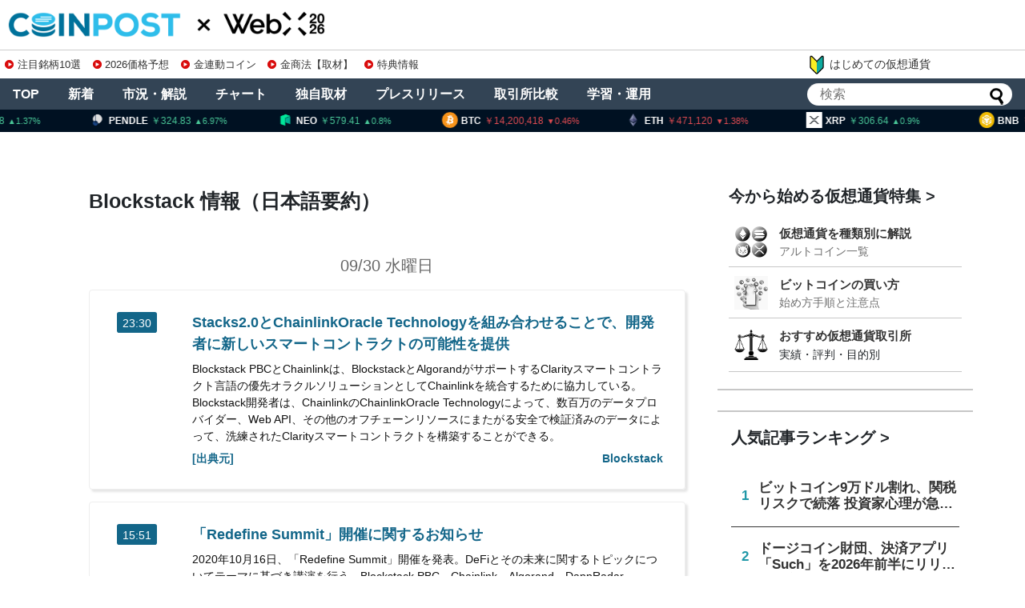

--- FILE ---
content_type: text/html; charset=utf-8
request_url: https://www.google.com/recaptcha/api2/aframe
body_size: 265
content:
<!DOCTYPE HTML><html><head><meta http-equiv="content-type" content="text/html; charset=UTF-8"></head><body><script nonce="iN3usnnyg2h0ZOhQLmB7Og">/** Anti-fraud and anti-abuse applications only. See google.com/recaptcha */ try{var clients={'sodar':'https://pagead2.googlesyndication.com/pagead/sodar?'};window.addEventListener("message",function(a){try{if(a.source===window.parent){var b=JSON.parse(a.data);var c=clients[b['id']];if(c){var d=document.createElement('img');d.src=c+b['params']+'&rc='+(localStorage.getItem("rc::a")?sessionStorage.getItem("rc::b"):"");window.document.body.appendChild(d);sessionStorage.setItem("rc::e",parseInt(sessionStorage.getItem("rc::e")||0)+1);localStorage.setItem("rc::h",'1769018626029');}}}catch(b){}});window.parent.postMessage("_grecaptcha_ready", "*");}catch(b){}</script></body></html>